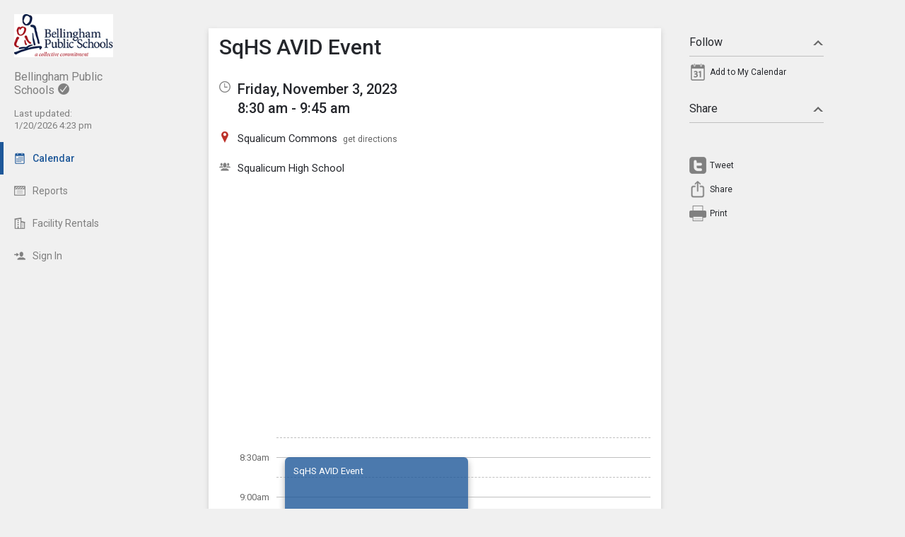

--- FILE ---
content_type: text/html; charset=UTF-8
request_url: http://bham.intand.com/index.php?type=view&action=event&id=280579
body_size: 6847
content:
<!DOCTYPE html>
<html prefix="og: http://ogp.me/ns# fb: http://ogp.me/ns/fb# tandemcalendar: http://ogp.me/ns/fb/tandemcalendar#" lang="en">
<head>
  <meta charset="utf-8">
    <link rel="canonical" href="https://app.tandem.co/US/WA/Bellingham-Public-Schools" />
<script type="text/javascript">
var appInsights=window.appInsights||function(config){ function i(config){t[config]=function(){var i=arguments;t.queue.push(function(){t[config].apply(t,i)})}}var t={config:config},u=document,e=window,o="script",s="AuthenticatedUserContext",h="start",c="stop",l="Track",a=l+"Event",v=l+"Page",y=u.createElement(o),r,f;y.src=config.url||"https://az416426.vo.msecnd.net/scripts/a/ai.0.js";u.getElementsByTagName(o)[0].parentNode.appendChild(y);try{t.cookie=u.cookie}catch(p){}for(t.queue=[],t.version="1.0",r=["Event","Exception","Metric","PageView","Trace","Dependency"];r.length;)i("track"+r.pop());return i("set"+s),i("clear"+s),i(h+a),i(c+a),i(h+v),i(c+v),i("flush"),config.disableExceptionTracking||(r="onerror",i("_"+r),f=e[r],e[r]=function(config,i,u,e,o){var s=f&&f(config,i,u,e,o);return s!==!0&&t["_"+r](config,i,u,e,o),s}),t }({ instrumentationKey:"ececc94a-6e25-41e1-886e-8bdc90045a74", accountId: "764" });
window.appInsights = appInsights;

        appInsights.queue.push(function () {
                appInsights.context.addTelemetryInitializer(function (envelope) {
                        var telemetryItem = envelope.data.baseData;
                        if (envelope.name === Microsoft.ApplicationInsights.Telemetry.Exception.envelopeType) {
                                var new_exceptions = [];
                                for (i in telemetryItem.exceptions) {
                                        if(telemetryItem.exceptions[i].message != 'null is not an object (evaluating \'elt.parentNode\')'
                                                && telemetryItem.exceptions[i].message != 'TypeError: null is not an object (evaluating \'elt.parentNode\')') {
                                                new_exceptions.push(telemetryItem.exceptions[i]);
                                        }
                                }

                                if(new_exceptions.length > 0) {
                                        telemetryItem.exceptions = new_exceptions;
                                } else {
                                        return false;
                                }
                        }
                });
        });
var properties = {}
properties["type"] = "view";
properties["action"] = "event";
properties["Screen Resolution"] = screen.width + "x" + screen.height;
appInsights.trackPageView("view - event", null, properties);
</script>
  <link rel="preconnect" href="https://fonts.googleapis.com">
  <link rel="preconnect" href="https://fonts.gstatic.com" crossorigin>
  <link rel="stylesheet" type="text/css" href="https://fonts.googleapis.com/css2?family=Roboto:wght@400;500&display=swap"/>
  <title>SqHS AVID Event</title>
  <link rel="alternate" media="only screen and (max-width: 640px)" href="https://bham.intand.com/mobile/calendar/details/280579/"/>  <meta name="robots" content="noindex" />
<link href="http://bham.intand.com/2.1.11/11237/css/css_30_default.php?&amp;v=322&amp;css_files=css_new_common_details.php%3Acss_30_events_details.php%3Acss_events_common.php%3Acss_new_common_navigation.php&amp;browser_name=Chrome&amp;colors_directory=advanced&amp;special_event_color=%2396EBF4&amp;ui=card&amp;title_font=%231e5899&amp;gray_bg=1" rel="stylesheet" type="text/css" />
<meta name="viewport" content="width=device-width, initial-scale=1" />
<!-- Le HTML5 shim, for IE6-8 support of HTML5 elements -->
<!--[if lt IE 9]>
<script src="http://html5shim.googlecode.com/svn/trunk/html5.js" crossorigin="anonymous"></script>
<![endif]-->

<script type="text/javascript">
var code_loc = '2.1.11/11237/';
var index_path = '/';
var code_revision = '2';
var is_admin = '0';
var is_private = '0';
var host_id_link = '';
var ajax_prefix = 'index.php?' + host_id_link;
var date_format_code = '';
var time_format_code = '';
var body_style = null;
var container_style = null;
var print_active = false;
var beforePrint = function()
{
        if(!print_active)
        {
                container_style = $('#container').attr('style');
                body_style = $('#body').attr('style');

                if(container_style == null) container_style = '';
                if(body_style == null) body_style = '';

                $('#container').css('width', '100%').css('max-width', '100%').css('min-width', '100%');
                $('#body').css('width', '100%').css('max-width', '100%').css('min-width', '100%');
                print_active = true;
        };
};
var afterPrint = function()
{
        if(print_active)
        {
                $('#container').attr('style', container_style);
                $('#body').attr('style', body_style);
                print_active = false;
        };
};
if(window.matchMedia)
{
        var mediaQueryList = window.matchMedia('print');
        if(mediaQueryList)
        {
                mediaQueryList.addListener( function(mql)
                {
                        if(mql.matches)
                        {
                                beforePrint();
                        }
                        else
                        {
                                afterPrint();
                        }
                });
        }
}
window.onbeforeprint = beforePrint;
window.onafterprint = afterPrint;
</script>
<script type="text/javascript" src="http://ajax.googleapis.com/ajax/libs/jquery/1.12.4/jquery.min.js" crossorigin="anonymous"></script>
<script>if (!window.jQuery) { document.write('<script src="2.1.11/11237/jscript/jquery-1.12.4.min.js" crossorigin="anonymous"><\/script>'); }</script>
<script type="text/javascript" src="2.1.11/11237/jscript/event/new_ui_details.js?v=17"></script>
<script type="text/javascript" src="2.1.11/11237/jscript/export/add_to_calendar.js?v=10"></script>
<script type="text/javascript" src="2.1.11/11237/jscript/event/event_alarms.js"></script>
<meta property="fb:app_id"      content="152832328098768" />
<meta property="og:type"        content="tandemcalendar:event" />
<meta property="og:url"         content="http://bham.intand.com/index.php?type=view&amp;action=event&amp;id=280579" />
<meta property="og:title"       content="SqHS AVID Event" />
<meta property="og:image"       content="https://www.tandem.co/img/tandem-logo2-dark-gray.png" />

<script type="text/javascript" src="2.1.11/11237/jscript/common/navigation.js?v=69"></script>
<link rel="shortcut icon" href="2.1.11/11237/favicon2.ico" />
</head>

<body>

<div id="more_section_menu" class="drop_menu" style="display: none;" role="menu" aria-label="More Main Sections"></div><div id="top_bar" class="top_bar" role="banner"><div id="top_bar_center" class="top_bar_center top_bar_center_flex"><div id="top_bar_account" class="top_bar_account" itemscope itemtype="http://schema.org/EducationalOrganization"><div id="top_bar_account_logo" class="top_bar_account_logo"><img src="http://bham.intand.com/logos/764-53.jpg" style="border: 0px;" alt="Bellingham Public Schools Logo" itemprop="logo" /></div><div id="top_bar_account_name" class="top_bar_account_name"><span itemprop="name">Bellingham Public Schools</span><img src="2.1.11/11237/images/new_ui/done_circle_16px_gray.png" alt="Verified Account" width="16" height="16" data-tip-title="Verified Account" data-tip-body="This calendar is being updated by a verified admin." srcset="2.1.11/11237/images/new_ui/done_circle_16px_gray.png 1x, 2.1.11/11237/images/new_ui/done_circle_32px_gray.png 2x" class="branding_verify_icon" /></div><div id="top_bar_account_abbrev" class="top_bar_account_abbrev">BSD501</div><div id="top_bar_account_verified" class="top_bar_account_verified"><div class="branding_verify_and_last_updated"><div class="branding_last_updated">Last updated:<br />1/20/2026 4:23 pm</div></div></div><meta itemprop="url" content="http://www.bellinghamschools.org" /></div><div id="top_bar_left" class="top_bar_left" role="navigation" aria-label="Main Sections"><a id="top_bar_link_calendar" class="top_bar_link_active top_bar_link_active_first" href="index.php?type=view&amp;action=month" data-count="0"><img src="2.1.11/11237/images/new_ui/calendar2_f0_mask_16px.png" alt="" width="16" height="16" srcset="2.1.11/11237/images/new_ui/calendar2_f0_mask_16px.png 1x, 2.1.11/11237/images/new_ui/calendar2_f0_mask_32px.png 2x" class="icon masked" /><span class="link_text">Calendar</span></a><a id="top_bar_link_reports" class="top_bar_link" href="index.php?type=reports&amp;action=list" data-count="0"><img src="2.1.11/11237/images/new_ui/report_16px_gray.png" alt="" width="16" height="16" srcset="2.1.11/11237/images/new_ui/report_16px_gray.png 1x, 2.1.11/11237/images/new_ui/report_32px_gray.png 2x" class="icon" /><span class="link_text">Reports</span></a><a id="top_bar_link_facility_request_desc" class="top_bar_link" href="index.php?type=facility_event&amp;action=desc" data-count="0"><img src="2.1.11/11237/images/new_ui/facility_16px_gray.png" alt="" width="16" height="16" srcset="2.1.11/11237/images/new_ui/facility_16px_gray.png 1x, 2.1.11/11237/images/new_ui/facility_32px_gray.png 2x" class="icon" /><span class="link_text">Facility Rentals</span></a><a id="top_bar_link_login" class="top_bar_link" href="https://bham.intand.com/index.php?type=login&amp;action=form" data-count="0"><img src="2.1.11/11237/images/new_ui/sign_in_16px_gray.png" alt="" width="16" height="16" srcset="2.1.11/11237/images/new_ui/sign_in_16px_gray.png 1x, 2.1.11/11237/images/new_ui/sign_in_32px_gray.png 2x" class="icon" /><span class="link_text">Sign In</span></a><div id="more_section_link_container" class="drop_menu_toggler_container" onclick="show_hide_drop_menu('more_section_link_container','more_section_menu','left', 0, 0, false, 'more_section_link_container', 'top');" style="display: none;" aria-haspopup="true" aria-controls="more_section_menu"><a id="more_section_link" class="top_bar_header" href="javascript:void(0);" data-count="0"><img src="2.1.11/11237/images/new_ui/ellipsis_16px_gray.png" alt="" width="16" height="16" srcset="2.1.11/11237/images/new_ui/ellipsis_16px_gray.png 1x, 2.1.11/11237/images/new_ui/ellipsis_32px_gray.png 2x" class="icon" style="vertical-align: top;" /><span class="link_text">More</span><span class="drop_menu_toggler drop_menu_toggler_show_login"><i class="drop_menu_toggler_chevron drop_menu_toggler_chevron_down"></i></span></a></div></div><div id="top_bar_right" class="top_bar_right" role="navigation" aria-label="Additional Sections"><a id="top_bar_link_hide_nav" class="top_bar_link" href="javascript:hide_nav();" data-count="0" style="display: none;"><img src="2.1.11/11237/images/new_ui/stop_16px_gray.png" alt="" width="16" height="16" srcset="2.1.11/11237/images/new_ui/stop_16px_gray.png 1x, 2.1.11/11237/images/new_ui/stop_32px_gray.png 2x" class="icon" /><span class="link_text">Hide</span></a><a id="top_bar_link_collapse" class="top_bar_link top_bar_link_last" href="javascript:toggle_nav();" data-count="0" style="display: none;"><img src="2.1.11/11237/images/new_ui/left_16px_gray.png" alt="" width="16" height="16" srcset="2.1.11/11237/images/new_ui/left_16px_gray.png 1x, 2.1.11/11237/images/new_ui/left_32px_gray.png 2x" class="icon" /><span class="link_text">Collapse</span></a></div></div></div><div><input type="hidden" id="code_loc" name="code_loc" value="2.1.11/11237/" /></div>
  <script type="text/javascript" src="2.1.11/11237/jscript/tooltip/tooltip_roboto.js?v=19"></script>


<div id="container" class="container container_full_nav container_view container_view_event">

<div id="body" class="body body_view body_view_event" style="max-width: 967px;">

<div id="send_email_friend" style="display: none;" role="dialog" aria-labelledby="share_event_title">
 <div style="float: right;"><a style="text-decoration: none;" href="javascript:hide_mailer();">close</a></div><div class="share_event_title"><h3>Share Event</h3></div><div id="share_event_url_label" class="share_event_url_label">Event URL</div><div id="share_event_url" class="share_event_url" aria-labelledby="share_event_url_label">http://bham.intand.com/index.php?type=view&action=event&id=280579</div><div class="common_button_container common_button_container_bottom">
<div class="common_button_outer common_button_outer_inactive"><div class="common_button common_button_inactive"><a class="common_button common_button_inactive" href="javascript:copyToClipboard('#share_event_url', 'Event URL');" role="button"><span class="common_button common_button_inactive">Copy URL</span></a></div></div></div>
<div class="common_button_container common_button_container_bottom">
<div class="common_button_outer common_button_outer_active"><div class="common_button common_button_active"><a class="common_button common_button_active" href="mailto:?subject=SqHS%20AVID%20Event%20on%20Friday%2C%20November%203%2C%202023&body=http%3A%2F%2Fbham.intand.com%2Findex.php%3Ftype%3Dview%26action%3Devent%26id%3D280579" role="button"><span class="common_button common_button_active">Send Email</span></a></div></div></div>
</div>
<div class="new_event_details_container" role="main">
 <table style="width: 100%;">
  <tr>
   <td class="new_event_details_shadow_box" style="width: 80%; text-align: left; vertical-align: top;" itemscope itemtype="http://schema.org/Event">
 <div class="new_event_details_title"><a id="common_show_nav_link" class="show_nav_link" href="javascript:show_nav();" data-tip-title="#common_show_nav_link_tooltip_title" data-tip-body-id="common_show_nav_link_tooltip_body" aria-describedby="common_show_nav_link_tooltip_body" style="display: none;"><img src="2.1.11/11237/images/new_ui/hamburger_24px_gray.png" alt="Show Nav" width="24" height="24" srcset="2.1.11/11237/images/new_ui/hamburger_24px_gray.png 1x, 2.1.11/11237/images/new_ui/hamburger_48px_gray.png 2x" /></a><span id="common_show_nav_link_tooltip_title" class="sr-only">Show Menu</span>
<span id="common_show_nav_link_tooltip_body" class="sr-only">Click this to show the menu.</span>
<h2><span itemprop="name">SqHS AVID Event</span></h2></div>

 <div class="new_event_details_dates_times">
 <table>
 <tr>
  <td class="new_events_details_header"><img src="2.1.11/11237/images/new_ui/available_time_16px_gray.png" alt="Date &amp; Time" width="16" height="16" aria-hidden="true" srcset="2.1.11/11237/images/new_ui/available_time_16px_gray.png 1x, 2.1.11/11237/images/new_ui/available_time_32px_gray.png 2x" /></td>
  <td class="new_events_details_body"><div id="event_date_time_data" class="new_events_details_body_data" aria-label="Date &amp; Time"><div id="new_event_details_main_dates_times"><a href="index.php?type=view&amp;action=day&amp;cur_month=11&amp;cur_day=3&amp;cur_year=2023">Friday, November 3, 2023</a><br />8:30 am - 9:45 am
</div><meta itemprop="startDate" content="2023-11-03T08:30" /><meta itemprop="endDate" content="2023-11-03T09:45" /><meta itemprop="url" content="http://bham.intand.com/index.php?type=view&action=event&id=280579" /><meta itemprop="eventStatus" content="http://schema.org/EventScheduled" /></div></td>
 </tr>

 </table>
 </div>
 <div id="new_event_details_main" class="new_event_details_main">
 <table class="new_event_details_main">
 <tr>
  <td class="new_events_details_header"><img src="2.1.11/11237/images/new_ui/place_color_16px.png" alt="Location" width="16" height="16" aria-hidden="true" srcset="2.1.11/11237/images/new_ui/place_color_16px.png 1x, 2.1.11/11237/images/new_ui/place_color_32px.png 2x" /></td>
  <td class="new_events_details_body"><div id="event_locations_data" class="new_events_details_body_data" aria-label="Location"><div><span itemprop="location" itemscope itemtype="http://schema.org/Place"><a id="facility_local:1986" href="index.php?type=local_facilities&amp;action=details&amp;id=1986"><span itemprop="name">Squalicum Commons</span></a>&nbsp;&nbsp;<a target="_blank" class="new_event_details_optional_link print_hide" href="https://www.google.com/maps/dir/Current+Location/3773%20E.%20Mcleod%20Road+Bellingham+WA+98226"  data-tip-title="Get Directions from Google Maps" data-tip-body="Click this link to get directions to this location using Google Maps">get directions</a><meta itemprop="address" content="3773 E. Mcleod Road Bellingham, WA 98226" /></span>
</div></div></td>
 </tr>

 <tr>
  <td class="new_events_details_header"><img src="2.1.11/11237/images/new_ui/group_16px_gray.png" alt="Participant" width="16" height="16" aria-hidden="true" srcset="2.1.11/11237/images/new_ui/group_16px_gray.png 1x, 2.1.11/11237/images/new_ui/group_32px_gray.png 2x" /></td>
  <td class="new_events_details_body"><div id="event_participants_data" class="new_events_details_body_data" aria-label="Participant"><div><a href="index.php?type=schools&amp;action=details&amp;id=20">Squalicum High School</a>
</div></div></td>
 </tr>

</table><div id="google_map" aria-label="Google Map" style="background-image: url('https://maps.googleapis.com/maps/api/staticmap?center=3773%20E.%20Mcleod%20Road%20Bellingham%2C%20WA%2098226&zoom=15&size=640x320&maptype=roadmap&markers=color:red%7Clabel:%7C3773%20E.%20Mcleod%20Road%20Bellingham%2C%20WA%2098226&key=AIzaSyDMTYQVJVhwgvl8K3_pdyCsMgVI5pvNjxs');"><a class="hide_map" href="javascript:$('#google_map').hide();">&times;</a></div><div id="event_bubble" aria-hidden="true"><div class="event_bubbles medium"><div class="times_and_lines"><div class="times_and_lines_row"><div class="times"><div class="time empty">&nbsp;</div><div class="time">8:30am</div><div class="time">9:00am</div><div class="time">9:30am</div><div class="time">10:00am</div></div><div class="lines"><div class="line end">&nbsp;</div><div class="line start">&nbsp;</div><div class="line end">&nbsp;</div><div class="line start">&nbsp;</div><div class="line end">&nbsp;</div><div class="line start">&nbsp;</div><div class="line end">&nbsp;</div></div></div></div><div class="event_bubble"><div class="event normal" style="left: 0%;width: 50%;top: 28px;height: 141px;"><div class="main" style="height: 117px; padding-top: 12px; padding-bottom: 12px;top: 0;"><div id="event_bubble_name" class="name">SqHS AVID Event</div></div></div></div></div></div>
<table class="new_event_details_main">
 </table>

 </div>

 <div id="tag_details" class="new_event_details_optional_section details_section_closed">

  <div id="tag_details_title" class="new_event_details_optional_section_title">
<a class="new_event_details_optional_section_title_text" href="javascript:show_hide_optional_section('tag_details', true);" aria-controls="tag_details_data" aria-expanded="false"><img src="2.1.11/11237/images/new_ui/tag_16px_gray.png" alt="" width="16" height="16" srcset="2.1.11/11237/images/new_ui/tag_16px_gray.png 1x, 2.1.11/11237/images/new_ui/tag_32px_gray.png 2x" style="margin-top: 1px; padding-right: 10px; vertical-align: top;" />Tags<i class="details_section_chevron details_section_chevron_down"></i></a></div>

  <div id="tag_details_data" class="new_event_details_optional_section_data" style="display: none;"> <table class="new_event_details_minor">
 <tr>
  <td class="new_events_minor_details_body"><div class="new_events_minor_details_body_title" id="event_departments_title">Department</div></td>
 </tr>

 <tr>
  <td class="new_events_minor_details_body"><div class="new_events_minor_details_body_title" id="event_activities_title">Activity</div></td>
 </tr>

 <tr>
  <td class="new_events_minor_details_body"><div class="new_events_minor_details_body_title" id="event_event_types_title">Event Type</div></td>
 </tr>

 </table>

</div>

 </div>

 <div id="raw_details" class="new_event_details_optional_section details_section_closed">

  <div id="raw_details_title" class="new_event_details_optional_section_title">
<a class="new_event_details_optional_section_title_text" href="javascript:show_hide_optional_section('raw_details', true);" aria-controls="raw_details_data" aria-expanded="false"><img src="2.1.11/11237/images/new_ui/list_16px_gray.png" alt="" width="16" height="16" srcset="2.1.11/11237/images/new_ui/list_16px_gray.png 1x, 2.1.11/11237/images/new_ui/list_32px_gray.png 2x" style="margin-top: 1px; padding-right: 10px; vertical-align: top;" />Misc Info<i class="details_section_chevron details_section_chevron_down"></i></a></div>

  <div id="raw_details_data" class="new_event_details_optional_section_data" style="display: none;"> <table class="new_event_details_minor">
 <tr>
  <td class="new_events_minor_details_body"><div class="new_events_minor_details_body_title" id="event_last_modified_title">Last Modified</div><div class="new_events_minor_details_body_data" id="event_last_modified_data" aria-labelledby="event_last_modified_title">Tue, Oct 31, 2023 @ 1:21 pm</div></td>
 </tr>

 <tr>
  <td class="new_events_minor_details_body"><div class="new_events_minor_details_body_title" id="event_id_title">Event ID</div><div class="new_events_minor_details_body_data" id="event_id_data" aria-labelledby="event_id_title">280579</div></td>
 </tr>

 </table>

</div>

 </div>

<!-- End of new_event_details_container -->
   <td id="new_event_details_all_actions" style="width: 20%; text-align: right; vertical-align: top;">
<div class="new_event_details_all_actions"> <div class="new_event_details_actions_container"> <div id="follow_actions_title" class="new_event_details_actions_title"><a href="javascript:show_hide_action_section('follow_actions');" aria-controls="follow_actions_data" aria-expanded="true">Follow<i class="details_actions_chevron details_actions_chevron_up"></i></a></div> <div id="follow_actions_data" class="new_event_details_actions" role="menu">
<div class="event_action" role="menuitem"><a   class="event_action_icon" href="index.php?type=export&amp;action=ical&amp;id=280579" aria-hidden="true" data-tip-title="Add to My Calendar" data-tip-body="Click here to add this event to your personal calendar.  When prompted by your browser, click |strong|Open|/strong|."><img src="2.1.11/11237/images/new_ui/calendar_24px_gray.png" alt="Add to my calendar" width="24" height="24" srcset="2.1.11/11237/images/new_ui/calendar_24px_gray.png 1x, 2.1.11/11237/images/new_ui/calendar_48px_gray.png 2x" /></a><a   class="event_action" href="index.php?type=export&amp;action=ical&amp;id=280579" data-tip-title="Add to My Calendar" data-tip-body="Click here to add this event to your personal calendar.  When prompted by your browser, click |strong|Open|/strong|.">Add to My Calendar</a></div> </div> </div>

 <div class="new_event_details_actions_container"> <div id="share_actions_title" class="new_event_details_actions_title"><a href="javascript:show_hide_action_section('share_actions');" aria-controls="share_actions_data" aria-expanded="true">Share<i class="details_actions_chevron details_actions_chevron_up"></i></a></div> <div id="share_actions_data" class="new_event_details_actions" role="menu">
<div style="padding: 5px 0px 10px;" class="event_action">
<iframe src="https://www.facebook.com/plugins/like.php?href=http%3A%2F%2Fbham.intand.com%2Findex.php%3Ftype%3Dview%26action%3Devent%26id%3D280579 &width=140&layout=button_count&action=like&size=small&show_faces=false&share=true&height=20&appId=152832328098768" width="120" height="20" style="border:none;overflow:hidden" scrolling="no" frameborder="0" allowTransparency="true"></iframe>
</div>
<div class="event_action">
<style type="text/css" media="screen">

                                                              #custom-tweet-button a
                                                              {
                                                                display: block;
                                                                padding: 0px 0px 0px 29px;
                                                                height: 24px;
                                                                background: url('2.1.11/11237/images/new_ui/twitter_24px_gray.png') left center no-repeat;
                                                              }

                                                              @media (-webkit-min-device-pixel-ratio: 2), (min-resolution: 192dpi)
                                                              {
                                                                      #custom-tweet-button a
                                                                      {
                                                                              background-image: url('2.1.11/11237/images/new_ui/twitter_48px_gray.png');
                                                                              background-size: 24px 24px;
                                                                              background-repeat: no-repeat;
                                                                      }
                                                              }

                                                            </style>
<div id="custom-tweet-button"><a class="event_action" rel="nofollow" href="javascript:tweet_it('280579');"><div style="">Tweet</div></a></div>
</div>
<div class="event_action" role="menuitem"><a   class="event_action_icon" href="javascript:native_os_share('SqHS AVID Event', 'View the event SqHS AVID Event', 'http://bham.intand.com/index.php?type=view&action=event&id=280579', function() { show_mailer() });" aria-hidden="true" data-tip-title="Share this Event" data-tip-body="Click this link to share this event to someone you know."><img src="2.1.11/11237/images/new_ui/share_ios_24px_gray.png" alt="Share" width="24" height="24" srcset="2.1.11/11237/images/new_ui/share_ios_24px_gray.png 1x, 2.1.11/11237/images/new_ui/share_ios_48px_gray.png 2x" /></a><a   class="event_action" href="javascript:native_os_share('SqHS AVID Event', 'View the event SqHS AVID Event', 'http://bham.intand.com/index.php?type=view&action=event&id=280579', function() { show_mailer() });" aria-controls="send_email_friend" id="send_email_friend_action_title" data-tip-title="Share this Event" data-tip-body="Click this link to share this event to someone you know.">Share</a></div><div class="event_action" role="menuitem"><a   class="event_action_icon" href="javascript:print();" aria-hidden="true" data-tip-title="View Printable Version of Page" data-tip-body="Click this link to open a new browser page with a simplified version of the Event details view that can be used for printing."><img src="2.1.11/11237/images/new_ui/print_24px_gray.png" alt="Print" width="24" height="24" srcset="2.1.11/11237/images/new_ui/print_24px_gray.png 1x, 2.1.11/11237/images/new_ui/print_48px_gray.png 2x" /></a><a   class="event_action" href="javascript:print();" data-tip-title="View Printable Version of Page" data-tip-body="Click this link to open a new browser page with a simplified version of the Event details view that can be used for printing.">Print</a></div> </div> </div>

</div>   </td>
  </tr>
 </table>
</div>
<input type="hidden" id="enable_schools" name="enable_schools" value="1" />
<input type="hidden" id="enable_new_ui" name="enable_new_ui" value="1" />
<input type="hidden" id="ui" name="ui" value="card" />
<input type="hidden" id="config_ui" name="config_ui" value="" />
</div>

<div id="footer" class="footer">
 <div class="footer_center" style="max-width: 967px;">
<div class="footer_scheduled_with_tandem">Powered by <img src="2.1.11/11237/images/tandem_icon2_16px.png" srcset="2.1.11/11237/images/tandem_icon2_16px.png 1x, 2.1.11/11237/images/tandem_icon2_32px.png 2x" width="16" height="16" style="vertical-align: top;" alt="Powered by Tandem" /> <a href="https://www.tandem.co/">Tandem</a></div>
</div>
</div>

</div>

<div id="fb-root"></div>
<script type="text/javascript">
(function(d, s, id) {
  var js, fjs = d.getElementsByTagName(s)[0];
  if (d.getElementById(id)) return;
  js = d.createElement(s); js.id = id;
  js.src = "//connect.facebook.net/en_US/sdk.js#xfbml=1&version=v2.9&appId=152832328098768";
  js.crossOrigin = "anonymous";
  fjs.parentNode.insertBefore(js, fjs);
}(document, 'script', 'facebook-jssdk'));</script>
</body>
</html>